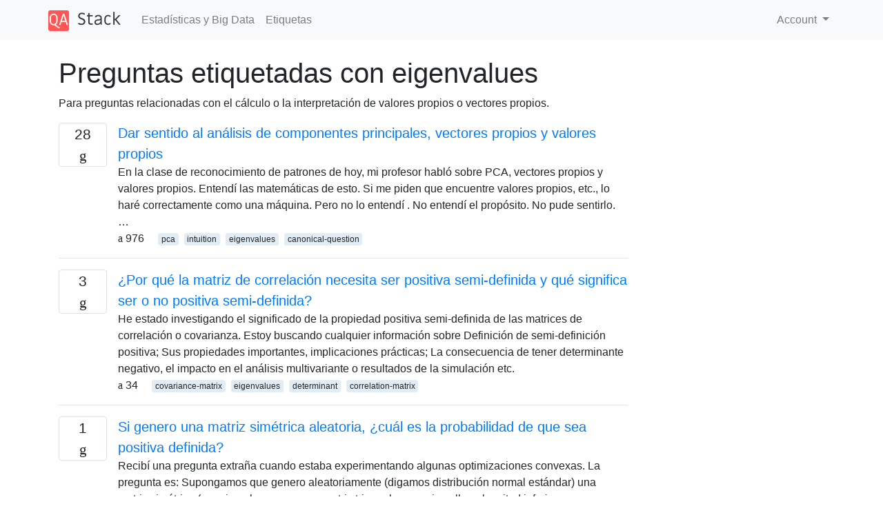

--- FILE ---
content_type: text/html; charset=utf-8
request_url: https://qastack.mx/stats/tagged/eigenvalues/
body_size: 30151
content:

<!doctype html>
<html lang="en">
<head>
  
  <!-- Global site tag (gtag.js) - Google Analytics -->
  <script async src="https://www.googletagmanager.com/gtag/js?id=UA-133560070-9"></script>
  <script>
    window.dataLayer = window.dataLayer || [];
    function gtag(){dataLayer.push(arguments);}
    gtag('js', new Date());
    gtag('config', 'UA-133560070-9');
  </script>
  

  <!-- Required meta tags -->
  <meta charset="utf-8">
  <meta name="viewport" content="width=device-width, initial-scale=1, shrink-to-fit=no">

  <link rel="stylesheet" href="https://qastack-assets.s3.eu-central-1.amazonaws.com/static/lib/bootstrap-4.4.1/css/bootstrap.min.css">
  <link rel="stylesheet" href="https://qastack-assets.s3.eu-central-1.amazonaws.com/static/css/custom.css" >
  <link rel="stylesheet" href="https://qastack-assets.s3.eu-central-1.amazonaws.com/static/icons/styles.css" >

  <title>Estadísticas y Big Data eigenvalues</title>
  
  <link rel="canonical" href="https://qastack.mx/stats/tagged/eigenvalues/" />


  <link rel="apple-touch-icon" sizes="180x180" href="https://qastack-assets.s3.eu-central-1.amazonaws.com/static/favicon/apple-touch-icon.png">
  <link rel="icon" type="image/png" sizes="32x32" href="https://qastack-assets.s3.eu-central-1.amazonaws.com/static/favicon/favicon-32x32.png">
  <link rel="icon" type="image/png" sizes="16x16" href="https://qastack-assets.s3.eu-central-1.amazonaws.com/static/favicon/favicon-16x16.png">
  <link rel="manifest" href="https://qastack-assets.s3.eu-central-1.amazonaws.com/static/favicon/site.webmanifest">

  <script>var useGDPR = false;</script>

  
  <script async src="https://pagead2.googlesyndication.com/pagead/js/adsbygoogle.js"></script>
  <script>
    if(useGDPR) {
        (adsbygoogle = window.adsbygoogle || []).pauseAdRequests = 1;
        
    }
    (adsbygoogle = window.adsbygoogle || []).push({
        google_ad_client: "ca-pub-0985488874840506",
        enable_page_level_ads: true
    });
  </script>
</head>
<body>
<nav class="navbar navbar-expand navbar-light bg-light">
  <div class="container">
    <a class="navbar-brand" href="/"><img src="https://qastack-assets.s3.eu-central-1.amazonaws.com/static/img/logo.png" height="30" alt="QA Stack"></a>
    <button class="navbar-toggler" type="button" data-toggle="collapse" data-target="#navbarSupportedContent"
            aria-controls="navbarSupportedContent" aria-expanded="false" aria-label="Toggle navigation">
      <span class="navbar-toggler-icon"></span>
    </button>

    <div class="collapse navbar-collapse" id="navbarSupportedContent">
      <ul class="navbar-nav mr-auto">
        
          <li class="nav-item">
            <a class="nav-link" href="/stats/">Estadísticas y Big Data</a>
          </li>
          <li class="nav-item">
            <a class="nav-link" href="/stats/tags/">Etiquetas</a>
          </li>
        
      </ul>
      
      <ul class="navbar-nav">
        <li class="nav-item dropdown">
          
            <a class="nav-link dropdown-toggle" href="#" id="authDropdown" role="button" data-toggle="dropdown" aria-haspopup="true" aria-expanded="false">
              Account
            </a>
            <div class="dropdown-menu dropdown-menu-right" aria-labelledby="authDropdown">
              <a class="dropdown-item" href="/accounts/login/?next=/">Iniciar sesión</a>
              <a class="dropdown-item" href="/accounts/signup/?next=/stats/tagged/eigenvalues/">Registrarse</a>
            </div>
          
        </li>
      </ul>
    </div>
  </div>
</nav>
<section class="container mt-4">
  
  
  
    <h1 class="">Preguntas etiquetadas con eigenvalues</h1>
    
      <p>
                Para preguntas relacionadas con el cálculo o la interpretación de valores propios o vectores propios.
            </p>
    
  

  <div class="row">
    <div class="col-md-9" id="jscroll">
      

  <article class="media">
    <div class="text-center pr-3">
      
      <div>
        <div class="votes-count border rounded" title="respuestas">
          28 <br> <span class="icon-answers"></span>
        </div>
      </div>
    </div>
    <div class="media-body">
      <a href="/stats/2691/making-sense-of-principal-component-analysis-eigenvectors-eigenvalues" class="list-name">Dar sentido al análisis de componentes principales, vectores propios y valores propios</a>
      <div>En la clase de reconocimiento de patrones de hoy, mi profesor habló sobre PCA, vectores propios y valores propios. Entendí las matemáticas de esto. Si me piden que encuentre valores propios, etc., lo haré correctamente como una máquina. Pero no lo entendí . No entendí el propósito. No pude sentirlo. …</div>
      <div>
        
          <span class="mr-3">
                  <span class="icon-thumbs-up"></span> 976
                </span>
        
        
          <span>
                  
                    <a href="/stats/tagged/pca/" class="badge badge-warning">pca</a>&nbsp;
                  
                    <a href="/stats/tagged/intuition/" class="badge badge-warning">intuition</a>&nbsp;
                  
                    <a href="/stats/tagged/eigenvalues/" class="badge badge-warning">eigenvalues</a>&nbsp;
                  
                    <a href="/stats/tagged/canonical-question/" class="badge badge-warning">canonical-question</a>&nbsp;
                  
                </span>
        
      </div>
    </div>
  </article>
  
    <hr>
  

  <article class="media">
    <div class="text-center pr-3">
      
      <div>
        <div class="votes-count border rounded" title="respuestas">
          3 <br> <span class="icon-answers"></span>
        </div>
      </div>
    </div>
    <div class="media-body">
      <a href="/stats/69114/why-does-correlation-matrix-need-to-be-positive-semi-definite-and-what-does-it-m" class="list-name">¿Por qué la matriz de correlación necesita ser positiva semi-definida y qué significa ser o no positiva semi-definida?</a>
      <div>He estado investigando el significado de la propiedad positiva semi-definida de las matrices de correlación o covarianza. Estoy buscando cualquier información sobre Definición de semi-definición positiva; Sus propiedades importantes, implicaciones prácticas; La consecuencia de tener determinante negativo, el impacto en el análisis multivariante o resultados de la simulación etc.</div>
      <div>
        
          <span class="mr-3">
                  <span class="icon-thumbs-up"></span> 34
                </span>
        
        
          <span>
                  
                    <a href="/stats/tagged/covariance-matrix/" class="badge badge-warning">covariance-matrix</a>&nbsp;
                  
                    <a href="/stats/tagged/eigenvalues/" class="badge badge-warning">eigenvalues</a>&nbsp;
                  
                    <a href="/stats/tagged/determinant/" class="badge badge-warning">determinant</a>&nbsp;
                  
                    <a href="/stats/tagged/correlation-matrix/" class="badge badge-warning">correlation-matrix</a>&nbsp;
                  
                </span>
        
      </div>
    </div>
  </article>
  
    <hr>
  

  <article class="media">
    <div class="text-center pr-3">
      
      <div>
        <div class="votes-count border rounded" title="respuestas">
          1 <br> <span class="icon-answers"></span>
        </div>
      </div>
    </div>
    <div class="media-body">
      <a href="/stats/322141/if-i-generate-a-random-symmetric-matrix-whats-the-chance-it-is-positive-defini" class="list-name">Si genero una matriz simétrica aleatoria, ¿cuál es la probabilidad de que sea positiva definida?</a>
      <div>Recibí una pregunta extraña cuando estaba experimentando algunas optimizaciones convexas. La pregunta es: Supongamos que genero aleatoriamente (digamos distribución normal estándar) una matriz simétrica (por ejemplo, genero una matriz triangular superior y lleno la mitad inferior para asegurarme de que sea simétrica), ¿cuál es la probabilidad de que sea un …</div>
      <div>
        
          <span class="mr-3">
                  <span class="icon-thumbs-up"></span> 32
                </span>
        
        
          <span>
                  
                    <a href="/stats/tagged/probability/" class="badge badge-warning">probability</a>&nbsp;
                  
                    <a href="/stats/tagged/matrix/" class="badge badge-warning">matrix</a>&nbsp;
                  
                    <a href="/stats/tagged/random-generation/" class="badge badge-warning">random-generation</a>&nbsp;
                  
                    <a href="/stats/tagged/eigenvalues/" class="badge badge-warning">eigenvalues</a>&nbsp;
                  
                    <a href="/stats/tagged/random-matrix/" class="badge badge-warning">random-matrix</a>&nbsp;
                  
                </span>
        
      </div>
    </div>
  </article>
  
    <hr>
  

  <article class="media">
    <div class="text-center pr-3">
      
      <div>
        <div class="votes-count border rounded" title="respuestas">
          1 <br> <span class="icon-answers"></span>
        </div>
      </div>
    </div>
    <div class="media-body">
      <a href="/stats/189822/how-does-centering-make-a-difference-in-pca-for-svd-and-eigen-decomposition" class="list-name">¿Cómo marca la diferencia el centrado en PCA (para SVD y descomposición propia)?</a>
      <div>¿Qué diferencia hace el centrado (o de-significado) de sus datos para PCA? He oído que facilita las matemáticas o que evita que la primera PC esté dominada por los medios de las variables, pero siento que todavía no he podido comprender el concepto con firmeza. Por ejemplo, la respuesta principal …</div>
      <div>
        
          <span class="mr-3">
                  <span class="icon-thumbs-up"></span> 30
                </span>
        
        
          <span>
                  
                    <a href="/stats/tagged/r/" class="badge badge-warning">r</a>&nbsp;
                  
                    <a href="/stats/tagged/pca/" class="badge badge-warning">pca</a>&nbsp;
                  
                    <a href="/stats/tagged/svd/" class="badge badge-warning">svd</a>&nbsp;
                  
                    <a href="/stats/tagged/eigenvalues/" class="badge badge-warning">eigenvalues</a>&nbsp;
                  
                    <a href="/stats/tagged/centering/" class="badge badge-warning">centering</a>&nbsp;
                  
                </span>
        
      </div>
    </div>
  </article>
  
    <hr>
  

  <article class="media">
    <div class="text-center pr-3">
      
      <div>
        <div class="votes-count border rounded" title="respuestas">
          4 <br> <span class="icon-answers"></span>
        </div>
      </div>
    </div>
    <div class="media-body">
      <a href="/stats/314046/why-does-andrew-ng-prefer-to-use-svd-and-not-eig-of-covariance-matrix-to-do-pca" class="list-name">¿Por qué Andrew Ng prefiere usar SVD y no EIG de matriz de covarianza para hacer PCA?</a>
      <div>Estoy estudiando PCA del curso Coursera de Andrew Ng y otros materiales. En el curso de Stanford NLP, la primera asignación de cs224n , y en el video de la conferencia de Andrew Ng , hacen una descomposición de valores singulares en lugar de la descomposición de vectores propios de …</div>
      <div>
        
          <span class="mr-3">
                  <span class="icon-thumbs-up"></span> 29
                </span>
        
        
          <span>
                  
                    <a href="/stats/tagged/pca/" class="badge badge-warning">pca</a>&nbsp;
                  
                    <a href="/stats/tagged/linear-algebra/" class="badge badge-warning">linear-algebra</a>&nbsp;
                  
                    <a href="/stats/tagged/svd/" class="badge badge-warning">svd</a>&nbsp;
                  
                    <a href="/stats/tagged/eigenvalues/" class="badge badge-warning">eigenvalues</a>&nbsp;
                  
                    <a href="/stats/tagged/numerics/" class="badge badge-warning">numerics</a>&nbsp;
                  
                </span>
        
      </div>
    </div>
  </article>
  
    <hr>
  

  <article class="media">
    <div class="text-center pr-3">
      
      <div>
        <div class="votes-count border rounded" title="respuestas">
          1 <br> <span class="icon-answers"></span>
        </div>
      </div>
    </div>
    <div class="media-body">
      <a href="/stats/123318/why-are-there-only-n-1-principal-components-for-n-data-if-the-number-of-dime" class="list-name">¿Por qué solo hay componentes principales para datos si el número de dimensiones es ?</a>
      <div>En PCA, cuando el número de dimensiones es mayor (o incluso igual) al número de muestras , ¿por qué tendrá como máximo vectores propios distintos de cero? En otras palabras, el rango de la matriz de covarianza entre las dimensiones es .N N - 1 d ≥ N N - …</div>
      <div>
        
          <span class="mr-3">
                  <span class="icon-thumbs-up"></span> 22
                </span>
        
        
          <span>
                  
                    <a href="/stats/tagged/pca/" class="badge badge-warning">pca</a>&nbsp;
                  
                    <a href="/stats/tagged/dimensionality-reduction/" class="badge badge-warning">dimensionality-reduction</a>&nbsp;
                  
                    <a href="/stats/tagged/eigenvalues/" class="badge badge-warning">eigenvalues</a>&nbsp;
                  
                </span>
        
      </div>
    </div>
  </article>
  
    <hr>
  

  <article class="media">
    <div class="text-center pr-3">
      
      <div>
        <div class="votes-count border rounded" title="respuestas">
          1 <br> <span class="icon-answers"></span>
        </div>
      </div>
    </div>
    <div class="media-body">
      <a href="/stats/180405/what-is-the-meaning-of-the-eigenvectors-of-a-mutual-information-matrix" class="list-name">¿Cuál es el significado de los vectores propios de una matriz de información mutua?</a>
      <div>Al observar los vectores propios de la matriz de covarianza, obtenemos las direcciones de varianza máxima (el primer vector propio es la dirección en la que los datos varían más, etc.); Esto se llama análisis de componentes principales (PCA). Me preguntaba qué significaría mirar los vectores / valores propios de …</div>
      <div>
        
          <span class="mr-3">
                  <span class="icon-thumbs-up"></span> 14
                </span>
        
        
          <span>
                  
                    <a href="/stats/tagged/pca/" class="badge badge-warning">pca</a>&nbsp;
                  
                    <a href="/stats/tagged/entropy/" class="badge badge-warning">entropy</a>&nbsp;
                  
                    <a href="/stats/tagged/mutual-information/" class="badge badge-warning">mutual-information</a>&nbsp;
                  
                    <a href="/stats/tagged/eigenvalues/" class="badge badge-warning">eigenvalues</a>&nbsp;
                  
                </span>
        
      </div>
    </div>
  </article>
  
    <hr>
  

  <article class="media">
    <div class="text-center pr-3">
      
      <div>
        <div class="votes-count border rounded" title="respuestas">
          1 <br> <span class="icon-answers"></span>
        </div>
      </div>
    </div>
    <div class="media-body">
      <a href="/stats/179185/explain-how-eigen-helps-inverting-a-matrix" class="list-name">Explicar cómo `eigen` ayuda a invertir una matriz</a>
      <div>Mi pregunta se refiere a una técnica de cálculo explotada en geoR:::.negloglik.GRFo geoR:::solve.geoR. En una configuración de modelo mixto lineal: donde y son los efectos fijos y aleatorios, respectivamente. Además,Y= Xβ+ Zb + eY=Xβ+Zsi+mi Y=X\beta+Zb+e ββ\betasisibΣ = cov ( Y)Σ=cov(Y)\Sigma=\text{cov}(Y) Al estimar los efectos, es necesario calcular ( X′Σ- 1X)- …</div>
      <div>
        
          <span class="mr-3">
                  <span class="icon-thumbs-up"></span> 13
                </span>
        
        
          <span>
                  
                    <a href="/stats/tagged/r/" class="badge badge-warning">r</a>&nbsp;
                  
                    <a href="/stats/tagged/eigenvalues/" class="badge badge-warning">eigenvalues</a>&nbsp;
                  
                    <a href="/stats/tagged/matrix-decomposition/" class="badge badge-warning">matrix-decomposition</a>&nbsp;
                  
                    <a href="/stats/tagged/matrix-inverse/" class="badge badge-warning">matrix-inverse</a>&nbsp;
                  
                    <a href="/stats/tagged/cholesky/" class="badge badge-warning">cholesky</a>&nbsp;
                  
                </span>
        
      </div>
    </div>
  </article>
  
    <hr>
  

  <article class="media">
    <div class="text-center pr-3">
      
      <div>
        <div class="votes-count border rounded" title="respuestas">
          1 <br> <span class="icon-answers"></span>
        </div>
      </div>
    </div>
    <div class="media-body">
      <a href="/stats/34698/why-are-eigen-and-svd-decompositions-of-a-covariance-matrix-based-on-sparse-data" class="list-name">¿Por qué las descomposiciones eigen y svd de una matriz de covarianza basada en datos dispersos producen resultados diferentes?</a>
      <div>Estoy tratando de descomponer una matriz de covarianza basada en un conjunto de datos dispersos / breves. Me doy cuenta de que la suma de lambda (varianza explicada), según se calcula con svd, se amplifica con datos cada vez más vacíos. Sin huecos, svdy eigenarrojar los mismos resultados. Esto no …</div>
      <div>
        
          <span class="mr-3">
                  <span class="icon-thumbs-up"></span> 12
                </span>
        
        
          <span>
                  
                    <a href="/stats/tagged/r/" class="badge badge-warning">r</a>&nbsp;
                  
                    <a href="/stats/tagged/svd/" class="badge badge-warning">svd</a>&nbsp;
                  
                    <a href="/stats/tagged/eigenvalues/" class="badge badge-warning">eigenvalues</a>&nbsp;
                  
                </span>
        
      </div>
    </div>
  </article>
  
    <hr>
  

  <article class="media">
    <div class="text-center pr-3">
      
      <div>
        <div class="votes-count border rounded" title="respuestas">
          3 <br> <span class="icon-answers"></span>
        </div>
      </div>
    </div>
    <div class="media-body">
      <a href="/stats/182875/is-every-correlation-matrix-positive-definite" class="list-name">¿Cada matriz de correlación es positiva definida?</a>
      <div>Estoy hablando aquí de matrices de correlaciones de Pearson. A menudo escuché decir que todas las matrices de correlación deben ser semidefinidas positivas. Tengo entendido que las matrices definidas positivas deben tener valores propios , mientras que las matrices semidefinidas positivas deben tener valores propios . Esto me hace pensar …</div>
      <div>
        
          <span class="mr-3">
                  <span class="icon-thumbs-up"></span> 11
                </span>
        
        
          <span>
                  
                    <a href="/stats/tagged/covariance-matrix/" class="badge badge-warning">covariance-matrix</a>&nbsp;
                  
                    <a href="/stats/tagged/eigenvalues/" class="badge badge-warning">eigenvalues</a>&nbsp;
                  
                    <a href="/stats/tagged/correlation-matrix/" class="badge badge-warning">correlation-matrix</a>&nbsp;
                  
                </span>
        
      </div>
    </div>
  </article>
  
    <hr>
  

  <article class="media">
    <div class="text-center pr-3">
      
      <div>
        <div class="votes-count border rounded" title="respuestas">
          1 <br> <span class="icon-answers"></span>
        </div>
      </div>
    </div>
    <div class="media-body">
      <a href="/stats/124441/confused-about-the-visual-explanation-of-eigenvectors-how-can-visually-differen" class="list-name">Confundido acerca de la explicación visual de los vectores propios: ¿cómo pueden los conjuntos de datos visualmente diferentes tener los mismos vectores propios?</a>
      <div>Muchos libros de texto de estadísticas proporcionan una ilustración intuitiva de cuáles son los vectores propios de una matriz de covarianza: Los vectores u y z forman los vectores propios (bueno, los propios). Esto tiene sentido. Pero lo único que me confunde es que extraemos vectores propios de la matriz …</div>
      <div>
        
          <span class="mr-3">
                  <span class="icon-thumbs-up"></span> 10
                </span>
        
        
          <span>
                  
                    <a href="/stats/tagged/correlation/" class="badge badge-warning">correlation</a>&nbsp;
                  
                    <a href="/stats/tagged/pca/" class="badge badge-warning">pca</a>&nbsp;
                  
                    <a href="/stats/tagged/covariance-matrix/" class="badge badge-warning">covariance-matrix</a>&nbsp;
                  
                    <a href="/stats/tagged/eigenvalues/" class="badge badge-warning">eigenvalues</a>&nbsp;
                  
                </span>
        
      </div>
    </div>
  </article>
  
    <hr>
  

  <article class="media">
    <div class="text-center pr-3">
      
      <div>
        <div class="votes-count border rounded" title="respuestas">
          1 <br> <span class="icon-answers"></span>
        </div>
      </div>
    </div>
    <div class="media-body">
      <a href="/stats/189465/a-paper-mentions-a-monte-carlo-simulation-to-determine-the-number-of-principal" class="list-name">Un documento menciona una &quot;simulación de Monte Carlo para determinar el número de componentes principales&quot;; ¿como funciona?</a>
      <div>Estoy haciendo un análisis de Matlab en datos de MRI donde realicé PCA en una matriz de tamaño 10304x236 donde 10304 es el número de vóxeles (piense en ellos como píxeles) y 236 es el número de puntos de tiempo. El PCA me da 236 valores propios y sus coeficientes …</div>
      <div>
        
          <span class="mr-3">
                  <span class="icon-thumbs-up"></span> 10
                </span>
        
        
          <span>
                  
                    <a href="/stats/tagged/pca/" class="badge badge-warning">pca</a>&nbsp;
                  
                    <a href="/stats/tagged/eigenvalues/" class="badge badge-warning">eigenvalues</a>&nbsp;
                  
                    <a href="/stats/tagged/neuroimaging/" class="badge badge-warning">neuroimaging</a>&nbsp;
                  
                </span>
        
      </div>
    </div>
  </article>
  
    <hr>
  

  <article class="media">
    <div class="text-center pr-3">
      
      <div>
        <div class="votes-count border rounded" title="respuestas">
          2 <br> <span class="icon-answers"></span>
        </div>
      </div>
    </div>
    <div class="media-body">
      <a href="/stats/102658/why-does-pca-maximize-total-variance-of-the-projection" class="list-name">¿Por qué PCA maximiza la varianza total de la proyección?</a>
      <div>Christopher Bishop escribe en su libro Pattern Recognition and Machine Learning una prueba de que cada componente principal consecutivo maximiza la varianza de la proyección a una dimensión, después de que los datos se hayan proyectado en el espacio ortogonal a los componentes previamente seleccionados. Otros muestran pruebas similares. Sin …</div>
      <div>
        
          <span class="mr-3">
                  <span class="icon-thumbs-up"></span> 10
                </span>
        
        
          <span>
                  
                    <a href="/stats/tagged/machine-learning/" class="badge badge-warning">machine-learning</a>&nbsp;
                  
                    <a href="/stats/tagged/variance/" class="badge badge-warning">variance</a>&nbsp;
                  
                    <a href="/stats/tagged/pca/" class="badge badge-warning">pca</a>&nbsp;
                  
                    <a href="/stats/tagged/dimensionality-reduction/" class="badge badge-warning">dimensionality-reduction</a>&nbsp;
                  
                    <a href="/stats/tagged/eigenvalues/" class="badge badge-warning">eigenvalues</a>&nbsp;
                  
                </span>
        
      </div>
    </div>
  </article>
  
    <hr>
  

  <article class="media">
    <div class="text-center pr-3">
      
      <div>
        <div class="votes-count border rounded" title="respuestas">
          1 <br> <span class="icon-answers"></span>
        </div>
      </div>
    </div>
    <div class="media-body">
      <a href="/stats/208731/what-is-principal-subspace-in-probabilistic-pca" class="list-name">¿Qué es el subespacio principal en PCA probabilístico?</a>
      <div>si se observa matriz de datos e es variable latenteXXXYYY X= WY+ μ + ϵX=WY+μ+ϵX=WY+\mu+\epsilon Donde es la media de los datos observados, y es el error / ruido gaussiano en los datos, y se llama subespacio principal.μμ\muϵϵ\epsilonWWW Mi pregunta es cuando se usa PCA normal, obtendríamos un conjunto de …</div>
      <div>
        
          <span class="mr-3">
                  <span class="icon-thumbs-up"></span> 10
                </span>
        
        
          <span>
                  
                    <a href="/stats/tagged/machine-learning/" class="badge badge-warning">machine-learning</a>&nbsp;
                  
                    <a href="/stats/tagged/pca/" class="badge badge-warning">pca</a>&nbsp;
                  
                    <a href="/stats/tagged/latent-variable/" class="badge badge-warning">latent-variable</a>&nbsp;
                  
                    <a href="/stats/tagged/eigenvalues/" class="badge badge-warning">eigenvalues</a>&nbsp;
                  
                </span>
        
      </div>
    </div>
  </article>
  
    <hr>
  

  <article class="media">
    <div class="text-center pr-3">
      
      <div>
        <div class="votes-count border rounded" title="respuestas">
          2 <br> <span class="icon-answers"></span>
        </div>
      </div>
    </div>
    <div class="media-body">
      <a href="/stats/259890/why-cannot-i-obtain-a-valid-svd-of-x-via-eigenvalue-decomposition-of-xx-and-xx" class="list-name">¿Por qué no puedo obtener una SVD válida de X a través de la descomposición de valores propios de XX &#x27;y X&#x27;X?</a>
      <div>Estoy tratando de hacer SVD a mano: m&amp;lt;-matrix(c(1,0,1,2,1,1,1,0,0),byrow=TRUE,nrow=3) U=eigen(m%*%t(m))$vector V=eigen(t(m)%*%m)$vector D=sqrt(diag(eigen(m%*%t(m))$values)) U1=svd(m)$u V1=svd(m)$v D1=diag(svd(m)$d) U1%*%D1%*%t(V1) U%*%D%*%t(V) Pero la última línea no regresa m. ¿Por qué? Parece que tiene algo que ver con los signos de estos vectores propios ... ¿O entendí mal el procedimiento?</div>
      <div>
        
          <span class="mr-3">
                  <span class="icon-thumbs-up"></span> 9
                </span>
        
        
          <span>
                  
                    <a href="/stats/tagged/r/" class="badge badge-warning">r</a>&nbsp;
                  
                    <a href="/stats/tagged/svd/" class="badge badge-warning">svd</a>&nbsp;
                  
                    <a href="/stats/tagged/eigenvalues/" class="badge badge-warning">eigenvalues</a>&nbsp;
                  
                </span>
        
      </div>
    </div>
  </article>
  
    <hr>
  



  <a href="/stats/tagged/eigenvalues/?page=2" class="jscroll-next"></a>


      <script async src="https://pagead2.googlesyndication.com/pagead/js/adsbygoogle.js"></script>
<ins class="adsbygoogle"
     style="display:block"
     data-ad-client="ca-pub-0985488874840506"
     data-ad-slot="3754689244"
     data-ad-format="auto"
     data-full-width-responsive="true"></ins>
<script>
     (adsbygoogle = window.adsbygoogle || []).push({});
</script>
    </div>
    <div class="col-md-3">
      <script async src="https://pagead2.googlesyndication.com/pagead/js/adsbygoogle.js"></script>
<ins class="adsbygoogle"
     style="display:block"
     data-ad-client="ca-pub-0985488874840506"
     data-ad-slot="2153477748"
     data-ad-format="auto"
     data-full-width-responsive="true"></ins>
<script>
     (adsbygoogle = window.adsbygoogle || []).push({});
</script>
    </div>
  </div>

</section>



<section class="bg-light py-3 mt-5">
  <div class="container">
    <div class="row">
      <div class="col-md-6 text-muted font-weight-lighter">
        <small>
          
          
            Al usar nuestro sitio, usted reconoce que ha leído y comprende nuestra <a href='/legal/cookies-policy.html' target='_blank' rel='nofollow'>Política de Cookies </a> y <a href='/legal/privacy-policy.html' target='_blank' rel='nofollow'>Política de Privacidad</a>.
          
        </small>
      </div>
      <div class="col-md-6 text-muted text-right font-weight-lighter">
        <small>
          Licensed under <a href="https://creativecommons.org/licenses/by-sa/3.0/" target="_blank">cc by-sa 3.0</a>
          with attribution required.
          
        </small>
      </div>
    </div>
  </div>
</section>

<script type="text/javascript" src="https://qastack-assets.s3.eu-central-1.amazonaws.com/static/lib/jquery-3.5.0.min.js"></script>
<script type="text/javascript" src="https://qastack-assets.s3.eu-central-1.amazonaws.com/static/lib/jquery.jscroll.min.js"></script>
<script type="text/javascript" src="https://qastack-assets.s3.eu-central-1.amazonaws.com/static/lib/bootstrap-4.4.1/js/bootstrap.bundle.min.js"></script>
<script type="text/javascript" src="https://qastack-assets.s3.eu-central-1.amazonaws.com/static/webpack/front.js"></script>

</body>
</html>

--- FILE ---
content_type: text/html; charset=utf-8
request_url: https://www.google.com/recaptcha/api2/aframe
body_size: 267
content:
<!DOCTYPE HTML><html><head><meta http-equiv="content-type" content="text/html; charset=UTF-8"></head><body><script nonce="Y9E_7MVMYFumKc2cwGxnAw">/** Anti-fraud and anti-abuse applications only. See google.com/recaptcha */ try{var clients={'sodar':'https://pagead2.googlesyndication.com/pagead/sodar?'};window.addEventListener("message",function(a){try{if(a.source===window.parent){var b=JSON.parse(a.data);var c=clients[b['id']];if(c){var d=document.createElement('img');d.src=c+b['params']+'&rc='+(localStorage.getItem("rc::a")?sessionStorage.getItem("rc::b"):"");window.document.body.appendChild(d);sessionStorage.setItem("rc::e",parseInt(sessionStorage.getItem("rc::e")||0)+1);localStorage.setItem("rc::h",'1769062956658');}}}catch(b){}});window.parent.postMessage("_grecaptcha_ready", "*");}catch(b){}</script></body></html>